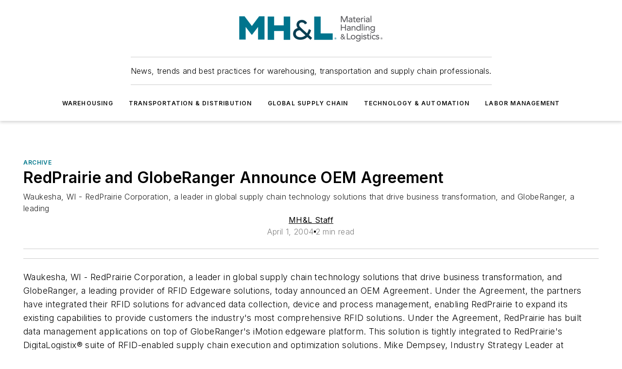

--- FILE ---
content_type: text/css; charset=utf-8
request_url: https://www.mhlnews.com/_nuxt/GamAdBlock.DkGqtxNn.css
body_size: -181
content:
@media (max-width:760px){.mobile-hidden{display:none!important}}.admin-layout a{color:#3867a6}.admin-layout .vs__dropdown-toggle{background:#fff;border:1px solid #9da4b0}.gam-slot-builder{min-width:300px;width:100%}.gam-slot-builder iframe{max-width:100%;overflow:hidden}
